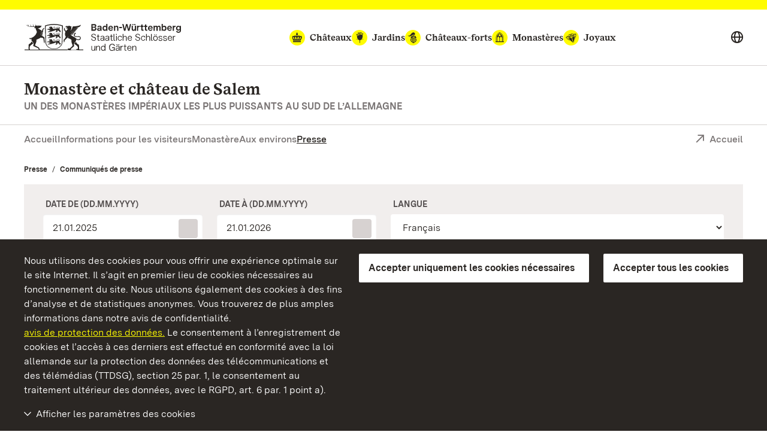

--- FILE ---
content_type: text/html; charset=utf-8
request_url: https://www.salem.de/fr/presse/communiques-de-presse/communiques-de-presse/3366?tx_ssgmonument_pressdetail%5Bday%5D=21&tx_ssgmonument_pressdetail%5Bmonth%5D=janvier&tx_ssgmonument_pressdetail%5Byear%5D=2019&cHash=95be8fdfc7bf3699390cb6ad8c60adc1
body_size: 10218
content:
<!DOCTYPE html>
<html lang="fr">
<head>

<meta charset="utf-8">
<!-- 
	This website is powered by TYPO3 - inspiring people to share!
	TYPO3 is a free open source Content Management Framework initially created by Kasper Skaarhoj and licensed under GNU/GPL.
	TYPO3 is copyright 1998-2026 of Kasper Skaarhoj. Extensions are copyright of their respective owners.
	Information and contribution at https://typo3.org/
-->


<link rel="icon" href="/build/Assets/favicons/kloester.ico" type="image/gif">
<title>Communiqués de presse</title>
<meta http-equiv="x-ua-compatible" content="IE=edge">
<meta name="generator" content="TYPO3 CMS">
<meta name="viewport" content="width=device-width, initial-scale=1">
<meta property="og:type" content="website">
<meta property="og:title" content="Communiqués de presse: Staatliche Schlösser und Gärten Baden-Württemberg">
<meta property="og:description" content="Vous trouverez ici tous les communiqués de presse sur les événements et autres nouvelles des derniers mois.">
<meta property="og:image" content="https://www.salem.de/fileadmin/Bilder/00_ssg/sonstiges/00_sonstiges-ssg-pressemappe_foto-ssg-julia-haseloff_aus.JPG">
<meta name="twitter:card" content="summary">
<meta name="twitter:site" content="@ssg">
<meta name="twitter:title" content="Communiqués de presse: Staatliche Schlösser und Gärten Baden-Württemberg">
<meta name="twitter:description" content="Vous trouverez ici tous les communiqués de presse sur les événements et autres nouvelles des derniers mois.">
<meta name="twitter:image" content="https://www.salem.de/fileadmin/Bilder/00_ssg/sonstiges/00_sonstiges-ssg-pressemappe_foto-ssg-julia-haseloff_aus.JPG">
<meta name="geo.region" content="DE-BW">
<meta name="geo.placename" content="Verwaltungsgemeinschaft Salem">
<meta name="geo.position" content="47.776264;9.277899">
<meta name="icbm" content="47.776264, 9.277899">


<link as="font" rel="preload" type="font/eot" crossorigin="true" href="https://www.schloesser-und-gaerten.de/build/Fonts/SSG-iconfont.eot" >
<link as="font" rel="preload" type="font/svg" crossorigin="true" href="https://www.schloesser-und-gaerten.de/build/Fonts/SSG-iconfont.svg" >
<link as="font" rel="preload" type="font/woff2" crossorigin="true" href="https://www.schloesser-und-gaerten.de/build/Fonts/BaWueSansWeb-Regular.woff2" >
<link as="font" rel="preload" type="font/woff" crossorigin="true" href="https://www.schloesser-und-gaerten.de/build/Fonts/BaWueSansWeb-Regular.woff" >
<link as="font" rel="preload" type="font/woff2" crossorigin="true" href="https://www.schloesser-und-gaerten.de/build/Fonts/BaWueSansWeb-RegularItalic.woff2" >
<link as="font" rel="preload" type="font/woff" crossorigin="true" href="https://www.schloesser-und-gaerten.de/build/Fonts/BaWueSansWeb-RegularItalic.woff" >
<link as="font" rel="preload" type="font/woff2" crossorigin="true" href="https://www.schloesser-und-gaerten.de/build/Fonts/BaWueSansWeb-SemiBold.woff2" >
<link as="font" rel="preload" type="font/woff" crossorigin="true" href="https://www.schloesser-und-gaerten.de/build/Fonts/BaWueSansWeb-SemiBold.woff" >
<link as="font" rel="preload" type="font/woff2" crossorigin="true" href="https://www.schloesser-und-gaerten.de/build/Fonts/BaWueSansWeb-SemiBoldItalic.woff2" >
<link as="font" rel="preload" type="font/woff" crossorigin="true" href="https://www.schloesser-und-gaerten.de/build/Fonts/BaWueSansWeb-SemiBoldItalic.woff" >
<link as="font" rel="preload" type="font/woff2" crossorigin="true" href="https://www.schloesser-und-gaerten.de/build/Fonts/BaWueSansWeb-Bold.woff2" >
<link as="font" rel="preload" type="font/woff" crossorigin="true" href="https://www.schloesser-und-gaerten.de/build/Fonts/BaWueSansWeb-Bold.woff" >
<link as="font" rel="preload" type="font/woff2" crossorigin="true" href="https://www.schloesser-und-gaerten.de/build/Fonts/BaWueSansWeb-BoldItalic.woff2" >
<link as="font" rel="preload" type="font/woff" crossorigin="true" href="https://www.schloesser-und-gaerten.de/build/Fonts/BaWueSansWeb-BoldItalic.woff" >
<link as="font" rel="preload" type="font/woff2" crossorigin="true" href="https://www.schloesser-und-gaerten.de/build/Fonts/BaWueSerifWeb-Regular.woff2" >
<link as="font" rel="preload" type="font/woff" crossorigin="true" href="https://www.schloesser-und-gaerten.de/build/Fonts/BaWueSerifWeb-Regular.woff" >
<link as="font" rel="preload" type="font/woff2" crossorigin="true" href="https://www.schloesser-und-gaerten.de/build/Fonts/BaWueSerifWeb-Bold.woff2" >
<link as="font" rel="preload" type="font/woff" crossorigin="true" href="https://www.schloesser-und-gaerten.de/build/Fonts/BaWueSerifWeb-Bold.woff" >
<link href="https://www.schloesser-und-gaerten.de/build/Css/main.css?1768812531" rel="stylesheet" >



<script async="async" src="https://www.schloesser-und-gaerten.de/build/Js/main.js?1768812531"></script>


<meta property="og:url" content="https://www.salem.de/fr/presse/communiques-de-presse/communiques-de-presse/3366"/><link rel="apple-touch-icon" href="/apple-touch-icon.png"/>

<meta id="datenschutz" name="datenschutz" content="https://www.schloesser-und-gaerten.de/fr/nous-a-props-de-nous/protection-des-donnees">
 
<link rel="canonical" href="https://www.salem.de/fr/presse/communiques-de-presse/communiques-de-presse/3366"/>

<link rel="alternate" hreflang="de" href="https://www.salem.de/presse/pressemeldungen/pressemeldungen-detailansicht/3366"/>
<link rel="alternate" hreflang="en" href="https://www.salem.de/en/press-media/press-releases/press-releases-detail/3366"/>
<link rel="alternate" hreflang="fr" href="https://www.salem.de/fr/presse/communiques-de-presse/communiques-de-presse/3366"/>
<link rel="alternate" hreflang="x-default" href="https://www.salem.de/presse/pressemeldungen/pressemeldungen-detailansicht/3366"/>
</head>
<body id="root" data-resize class="" data-tracking-id="23">
<!-- pid:3236--><!-- level:3--><!--06--><div class="cookie-disclaimer-wrap" id="cookie-disclaimer"><div class="cookie-disclaimer grid-container"><div class="row align-right"><div class="small-12 large-expand column small-spacing-xs medium-spacing-none"><p class="hint-text">
                        Nous utilisons des cookies pour vous offrir une expérience optimale sur le site Internet. Il s’agit en premier lieu de cookies nécessaires au fonctionnement du site. Nous utilisons également des cookies à des fins d’analyse et de statistiques anonymes. Vous trouverez de plus amples informations dans notre avis de confidentialité.
                        <a title="avis de protection des données" href="https://www.schloesser-und-gaerten.de/fr/nous-a-props-de-nous/protection-des-donnees">avis de protection des données.</a>
                        Le consentement à l’enregistrement de cookies et l’accès à ces derniers est effectué en conformité avec la loi allemande sur la protection des données des télécommunications et des télémédias (TTDSG), section 25 par. 1, le consentement au traitement ultérieur des données, avec le RGPD, art. 6 par. 1 point a).
                    </p></div><div class="small-6 large-shrink cookie-button-must column"><button class="button primary">Accepter uniquement les cookies nécessaires</button></div><div class="small-6 large-shrink cookie-button-all column"><button class="button primary">Accepter tous les cookies</button></div><div class="small-12 column"><div class="cookie-selector"><div class="accordion" data-accordion data-allow-all-closed="true" data-multi-expand="true"><div class="accordion-item" data-accordion-item><a href="#" class="accordion-title outer-accordion-title"><span class="closed-text">Afficher les paramètres des cookies</span><span class="open-text">Masquer les paramètres des cookies</span></a><div class="accordion-content" data-tab-content><div class="accordion" data-accordion data-allow-all-closed="true" data-multi-expand="false"><div class="accordion-item" data-accordion-item><a href="#" class="accordion-title">Cookies nécessaires</a><div class="switch"><input class="switch-input" disabled checked="checked" id="mustHaveCookies" type="checkbox" name="mustHaveCookies" value="1"><label class="switch-paddle" for="mustHaveCookies"><span class="show-for-sr">Cookies nécessaires</span></label></div><div class="accordion-content" data-tab-content><div class="rte"><p>Ces cookies sont nécessaires au fonctionnement du site Internet et ne peuvent pas être désactivés par vous-même. En règle générale, ces cookies ne sont placés qu’en réaction à des actions que vous avez effectuées, par exemple lorsque vous remplissez des formulaires. Ainsi, les différentes demandes de votre navigateur peuvent être attribuées à une session commune. De cette manière, votre ordinateur sera reconnu lorsque vous reviendrez sur le site Internet. Vous pouvez configurer votre navigateur pour qu’il bloque les cookies. Cependant, toutes les fonctionnalités de ce site ne seront alors plus disponibles.</p><br><p>fe_typo_user<br>Ce cookie de session enregistre ce que l’on appelle un ID de session, qui permet d’attribuer différentes demandes de votre navigateur à la session commune. De cette manière, votre ordinateur peut être reconnu lorsque vous reviendrez sur le site Internet. Le cookie de session est supprimé lorsque vous fermez votre navigateur.</p><br><p>ssgOptIn<br>Durée de stockage : 1 an. <br> ssgOptIn est le cookie qui est installé lorsque l’on accepte les cookies. Ce cookie est enregistré afin que nous puissions reconnaître vos préférences en matière de cookies lors de votre prochaine visite sur notre site Internet.</p></div></div></div><div class="accordion-item" data-accordion-item><a href="#" class="accordion-title">Cookies de suivi</a><div class="switch"><input class="switch-input" id="trackingCookies" type="checkbox" name="trackingCookies" value="2"><label class="switch-paddle" for="trackingCookies"><span class="show-for-sr">Cookies de suivi</span></label></div><div class="accordion-content" data-tab-content><div class="rte"><p>Sur ce site Internet, les technologies de Matomo (www.matomo.org) permettent de collecter des données à des fins de marketing et d’optimisation et de les enregistrer de manière anonyme. Ces cookies nous permettent, par exemple, de compter le nombre de pages vues et de clics afin de mesurer et d’améliorer les performances de notre site Internet.</p><br><p>_pk_id<br>Durée de stockage : 13 mois. <br> Ce cookie enregistre des informations sur l’utilisateur, telles qu’un identifiant visiteur unique, les visites sur le site Internet, ainsi que la date et l’heure (horodatage) de création du cookie.</p><br><p>pk_ref<br>Durée de stockage : 6 mois. <br> Ce cookie enregistre l’information du site Internet précédemment visité (référent) par lequel on est arrivé sur notre site Internet.</p><br><p>pk_ses<br>Durée de stockage : 30 minutes. <br> Ce cookie stocke temporairement des données durant l’utilisation de notre site Internet.</p></div></div></div><div class="accordion-item" data-accordion-item><a href="#" class="accordion-title">Cookies de tiers</a><div class="switch"><input class="switch-input" id="thirdPartyCookies" type="checkbox" name="thirdPartyCookies" value="4"><label class="switch-paddle" for="thirdPartyCookies"><span class="show-for-sr">Cookies de tiers</span></label></div><div class="accordion-content" data-tab-content><div class="rte"><p>Sur notre site Internet, vous voyez des contenus intégrés de Facebook, X et Instagram. Des cookies de Facebook, X et Instagram sont installés.</p><br><p>Sur notre site Internet, vous voyez des vidéos intégrées qui ont été téléchargées sur notre chaîne YouTube. Lors de la lecture de ces vidéos, YouTube installe, entre autres, les cookies suivants.</p><br><p>VISITOR_INFO1_LIVE<br>Durée de stockage : 7 mois. <br> Ce cookie tente d’estimer la bande passante de l’utilisateur sur les pages intégrant des vidéos YouTube.</p><br><p>YSC<br>Durée de stockage : pour la durée de la visite. <br> Ce cookie crée un identifiant unique pour conserver les statistiques des vidéos de YouTube que l’utilisateur a visionnées.</p><br><p>PREF<br>Durée de stockage : 8 mois. <br> Ce cookie permet à YouTube de stocker des informations telles que la configuration de page préférée d’un utilisateur et les paramètres de lecture tels que la lecture automatique, la lecture aléatoire et la taille du lecteur.</p></div></div></div></div><div class="cookie-button-selection"><button class="button primary">Accepter les cookies sélectionnés</button></div></div></div></div></div></div></div></div></div><div class="off-canvas-wrapper"><div class="off-canvas position-right" id="offCanvasMenu" data-off-canvas><div class="mobile-menu-wrap"><ul class="vertical menu" data-accordion-menu data-multi-expand="true" data-allow-all-closed="true" aria-label="Mobile menu"><li class="mobile-nav-start" data-overlay-container><div class="row align-justify collapse"><div class="shrink column"><a href="#" aria-label="Suche einblenden" data-overlay-trigger="mobileSearchOverlay"><i class="icon-search"></i></a><div id="mobileSearchOverlay" class="mobile-search-overlay" data-overlay-content><form
            additionalAttributes="{role:'search'}"
            action="
                https://www.salem.de/fr/recherche-plein-texte?tx_indexedsearch_pi2%5Baction%5D=search&amp;tx_indexedsearch_pi2%5Bcontroller%5D=Search&amp;cHash=3046c7a7b5ba7a8f38141646b1838ab3"
            method="post"
            id="tx_indexedsearchboxmob"
        ><div class="tx-indexedsearch-hidden-fields"><input type="hidden" name="tx_indexedsearch_pi2[search][_sections]" value="0" /><input type="hidden" name="tx_indexedsearch_pi2[search][_freeIndexUid]" id="tx_indexedsearchboxmob_freeIndexUid" value="_" /><input type="hidden" name="tx_indexedsearch_pi2[search][pointer]" id="tx_indexedsearchboxmob_pointer" value="0" /><input type="hidden" name="tx_indexedsearch_pi2[search][ext]" value="" /><input type="hidden" name="tx_indexedsearch_pi2[search][searchType]" value="" /><input type="hidden" name="tx_indexedsearch_pi2[search][defaultOperand]" value="" /><input type="hidden" name="tx_indexedsearch_pi2[search][mediaType]" value="" /><input type="hidden" name="tx_indexedsearch_pi2[search][sortOrder]" value="" /><input type="hidden" name="tx_indexedsearch_pi2[search][group]" value="" /><input type="hidden" name="tx_indexedsearch_pi2[search][languageUid]" value="3" /><input type="hidden" name="tx_indexedsearch_pi2[search][desc]" value="" /><input type="hidden" name="tx_indexedsearch_pi2[search][numberOfResults]" value="" /><input type="hidden" name="tx_indexedsearch_pi2[search][extendedSearch]" value="" /></div><label for="searchbox-mob" class="show-for-sr">Terme de recherche</label><input type="text" name="tx_indexedsearch_pi2[search][sword]" id="searchbox-mob" class="searchinput" placeholder="Search for" value="" /><button class="search-submit" type="submit" name="tx_indexedsearch_pi2[search][submitButton]" value="" aria-label="Soumettre une recherche"><i class="icon-search"></i></button></form></div></div><a aria-label="Portal (mobile)" class="back column shrink" href="https://www.schloesser-und-gaerten.de/fr/">Portal</a></div></li><li class="monuments-mobile"><a href="#globalNaviMobile" aria-label="Monuments navigation globale (mobile)"><span class="text">Monuments</span><i class="icon icon-schloesser"></i><i class="icon icon-gaerten"></i><i class="icon icon-burgen"></i><i class="icon icon-kloester"></i><i class="icon icon-kleinode"></i></a><ul id="globalNaviMobile" class="menu vertical nested"><li class="submenu-entry start"><a href="https://www.schloesser-und-gaerten.de/fr/monuments" aria-label="Aperçu: monuments (mobile)">Aperçu: monuments</a></li><li class="submenu-entry "><a href="https://www.schloesser-und-gaerten.de/fr/monuments/chateaux" aria-label="Châteaux (mobile)">Châteaux</a></li><li class="submenu-entry "><a href="https://www.schloesser-und-gaerten.de/fr/monuments/jardins" aria-label="Jardins (mobile)">Jardins</a></li><li class="submenu-entry "><a href="https://www.schloesser-und-gaerten.de/fr/monuments/chateaux-forts" aria-label="Châteaux-forts (mobile)">Châteaux-forts</a></li><li class="submenu-entry "><a href="https://www.schloesser-und-gaerten.de/fr/monuments/monasteres" aria-label="Monastères (mobile)">Monastères</a></li><li class="submenu-entry "><a href="https://www.schloesser-und-gaerten.de/fr/monuments/joyaux" aria-label="Joyaux (mobile)">Joyaux</a></li></ul></li><li><a href="/fr/">Accueil</a></li><li><a href="/fr/informations-pour-les-visiteurs" class="" aria-label="Informations pour les visiteurs (mobile)">Informations pour les visiteurs</a><ul class="menu vertical nested"><li class="submenu-entry start"><a href="/fr/informations-pour-les-visiteurs" class="" aria-label="Aperçu: Informations pour les visiteurs (mobile)">Aperçu: Informations pour les visiteurs</a></li><li class="submenu-entry "><a href="/fr/informations-pour-les-visiteurs/brochures" class="" aria-label="Brochures (mobile)">Brochures</a></li><li class="submenu-entry "><a href="/fr/informations-pour-les-visiteurs/comment-nous-trouver" class="" aria-label="Comment nous trouver (mobile)">Comment nous trouver</a></li><li class="submenu-entry "><a href="/fr/informations-pour-les-visiteurs/contact-et-informations" class="" aria-label="Contact et Informations (mobile)">Contact et Informations</a></li></ul></li><li><a href="/fr/monastere" class="" aria-label="Monastère (mobile)">Monastère</a></li><li><a href="/fr/aux-environs" class="" aria-label="Aux environs (mobile)">Aux environs</a></li><li><a href="/fr/presse" class="active" aria-label="Presse (mobile)">Presse</a><ul class="menu vertical nested"><li class="submenu-entry start"><a href="/fr/presse" class="" aria-label="Aperçu: Presse (mobile)">Aperçu: Presse</a></li><li class="submenu-entry "><a href="/fr/presse/communiques-de-presse" class="active" aria-label="Communiqués de presse (mobile)">Communiqués de presse</a></li><li class="submenu-entry "><a href="/fr/presse/photos-de-presse" class="" aria-label="Photos de Presse (mobile)">Photos de Presse</a></li><li class="submenu-entry "><a href="/fr/presse/contact-presse" class="" aria-label="Contact Presse (mobile)">Contact Presse</a></li></ul></li></ul><div class="icon-wrapper"><a aria-label="Deutsch (mobile)" lang="de" href="https://www.salem.de/"><img src="/_assets/2d564a32d598d69351db6809a8d57c86/Images/deutsch.svg" alt=""></a><a aria-label="English (mobile)" lang="en" href="https://www.salem.de/en/"><img src="/_assets/2d564a32d598d69351db6809a8d57c86/Images/english.svg" alt=""></a><a aria-label="Français (mobile)" lang="fr" href="https://www.salem.de/fr/"><img src="/_assets/2d564a32d598d69351db6809a8d57c86/Images/francais.svg" alt=""></a></div><div class="breadcrumb-navigation row "><div class="column"><nav aria-label="Breadcrumb-Navigation, Vous êtes ici (mobile):"><ul class="breadcrumbs"><li><a href="/fr/presse" title="Presse">Presse</a></li><li><a href="/fr/presse/communiques-de-presse" title="Communiqués de presse">Communiqués de presse</a></li></ul></nav></div></div></div></div><div id="content" class="off-canvas-content" data-off-canvas-content><div class="content-wrap"><header class="main-head kloester" data-menu-thumbs-path="https://www.schloesser-und-gaerten.de/build/Css/menu-thumbs.css"><a href="#main" class="skip-link show-on-focus">Vers la page d’accueil</a><div class="top-head hide-for-small show-for-menuchange"><div class="sticky" id="top-head-sticky"><div class="row align-middle align-justify"><div class="small-shrink column"><div class="logo-wrap"><a href="https://www.schloesser-und-gaerten.de/fr/" aria-label="Aller à la page d&#039;accueil"><img width="263" height="45" alt="Armoiries et logo des châteaux et jardins du Bade-Wurtemberg" src="https://www.schloesser-und-gaerten.de/build/Assets/Header/wappen/ssg-logo.svg"></a></div></div><div class="monument-wrap small-12 xlarge-shrink column"><nav class="monument-block" aria-label="Monument-Navigation"><ul class="dropdown menu" data-dropdown-menu data-disable-hover="true" data-autoclose="false" data-click-open="true"><li class="menu-entry schloesser  is-dropdown-submenu-parent" aria-haspopup="true"><a href="https://www.schloesser-und-gaerten.de/fr/monuments/chateaux"><i class="icon icon-schloesser"></i><span class="text">Châteaux</span></a><ul class="row menu submenu"><li class="dropdown-wrap shrink submenu-entry column"><div class="row"><div class="small-8 column"><div class="row"><a href="https://www.schloss-heidelberg.de/fr/" class="small-6 column" aria-label="Château de Heidelberg"><div class="row align-middle collapse"><div class="medium-4 xlarge-6 column"><div class="img-holder schloss heidelberg" ></div></div><div class="column auto align-self-middle"><div class="headline">Château de Heidelberg</div></div></div></a><a href="https://www.schloss-ludwigsburg.de/fr/" class="small-6 column" aria-label="Château résidentiel de Ludwigsbourg"><div class="row align-middle collapse"><div class="medium-4 xlarge-6 column"><div class="img-holder schloss ludwigsburg" ></div></div><div class="column auto align-self-middle"><div class="headline">Château résidentiel de Ludwigsburg</div></div></div></a><a href="https://www.schloss-weikersheim.de/fr/" class="small-6 column" aria-label="Château et parc de Weikersheim"><div class="row align-middle collapse"><div class="medium-4 xlarge-6 column"><div class="img-holder schloss weikersheim" ></div></div><div class="column auto align-self-middle"><div class="headline">Château et parc de Weikersheim</div></div></div></a><a href="https://www.schloss-schwetzingen.de/fr/" class="small-6 column" aria-label="Château et parc  de Schwetzingen"><div class="row align-middle collapse"><div class="medium-4 xlarge-6 column"><div class="img-holder schloss schwetzingen" ></div></div><div class="column auto align-self-middle"><div class="headline">Château et parc de Schwetzingen</div></div></div></a><a href="https://www.schloss-bruchsal.de/fr/" class="small-6 column" aria-label="Château de Bruchsal"><div class="row align-middle collapse"><div class="medium-4 xlarge-6 column"><div class="img-holder schloss bruchsal" ></div></div><div class="column auto align-self-middle"><div class="headline">Château de Bruchsal</div></div></div></a><a href="https://www.schloss-mannheim.de/fr/" class="small-6 column" aria-label="Château baroque de Mannheim"><div class="row align-middle collapse"><div class="medium-4 xlarge-6 column"><div class="img-holder schloss mannheim" ></div></div><div class="column auto align-self-middle"><div class="headline">Château baroque de Mannheim</div></div></div></a><a href="https://www.schloss-favorite-rastatt.de/fr/" class="small-6 column" aria-label="Château de la Favorite de Rastatt"><div class="row align-middle collapse"><div class="medium-4 xlarge-6 column"><div class="img-holder schloss favorite rastatt" ></div></div><div class="column auto align-self-middle"><div class="headline">Château de la Favorite de Rastatt</div></div></div></a><a href="https://www.schloss-rastatt.de/fr/" class="small-6 column" aria-label="Château résidentiel de Rastatt"><div class="row align-middle collapse"><div class="medium-4 xlarge-6 column"><div class="img-holder schloss rastatt" ></div></div><div class="column auto align-self-middle"><div class="headline">Château résidentiel de Rastatt</div></div></div></a><a href="https://www.schloss-mergentheim.de/fr/" class="small-6 column" aria-label="Château résidentiel de Mergentheim"><div class="row align-middle collapse"><div class="medium-4 xlarge-6 column"><div class="img-holder schloss mergentheim" ></div></div><div class="column auto align-self-middle"><div class="headline">Château résidentiel de Mergentheim</div></div></div></a><a href="https://www.schloss-solitude.de/fr/" class="small-6 column" aria-label="Château de Solitude"><div class="row align-middle collapse"><div class="medium-4 xlarge-6 column"><div class="img-holder schloss solitude" ></div></div><div class="column auto align-self-middle"><div class="headline">Château de Solitude</div></div></div></a><a href="https://www.neues-schloss-meersburg.de/fr/" class="small-6 column" aria-label="Nouveau Château de Meersburg"><div class="row align-middle collapse"><div class="medium-4 xlarge-6 column"><div class="img-holder schloss meersburg" ></div></div><div class="column auto align-self-middle"><div class="headline">Nouveau Château de Meersburg</div></div></div></a><a href="https://www.schloss-tettnang.de/fr/" class="small-6 column" aria-label="Nouveau Château de Tettnang"><div class="row align-middle collapse"><div class="medium-4 xlarge-6 column"><div class="img-holder schloss tettnang" ></div></div><div class="column auto align-self-middle"><div class="headline">Nouveau Château de Tettnang</div></div></div></a><a href="https://www.schloss-obellwangen.de/fr/" class="small-6 column" aria-label="Château d&#039;Ellwangen"><div class="row align-middle collapse"><div class="medium-4 xlarge-6 column"><div class="img-holder schloss ellwangen" ></div></div><div class="column auto align-self-middle"><div class="headline">Château d&#039; Ellwangen</div></div></div></a><a href="https://www.schloss-urach.de/fr/" class="small-6 column" aria-label="Château résidentiel d&#039;Urach"><div class="row align-middle collapse"><div class="medium-4 xlarge-6 column"><div class="img-holder schloss urach" ></div></div><div class="column auto align-self-middle"><div class="headline">Château résidentiel d&#039; Urach</div></div></div></a><a href="https://www.schloss-kirchheim.de/fr/" class="small-6 column" aria-label="Château de Kirchheim"><div class="row align-middle collapse"><div class="medium-4 xlarge-6 column"><div class="img-holder schloss kirchheim" ></div></div><div class="column auto align-self-middle"><div class="headline">Château de Kirchheim</div></div></div></a><a href="https://www.schloss-favorite-ludwigsburg.de/fr/" class="small-6 column" aria-label="Château de la Favorite de Ludwigsbourg"><div class="row align-middle collapse"><div class="medium-4 xlarge-6 column"><div class="img-holder schloss favorite ludwigsburg" ></div></div><div class="column auto align-self-middle"><div class="headline">Château de la Favorite de Ludwigsbourg</div></div></div></a><a href="/fr/" class="small-6 column" aria-label="Monastère et chât eau de Salem"><div class="row align-middle collapse"><div class="medium-4 xlarge-6 column"><div class="img-holder schloss salem" ></div></div><div class="column auto align-self-middle"><div class="headline">Monastère et château de Salem</div></div></div></a><a href="https://www.kloster-bebenhausen.de/fr/" class="small-6 column" aria-label="Monastère et Château de Bebenhausen"><div class="row align-middle collapse"><div class="medium-4 xlarge-6 column"><div class="img-holder schloss bebenhausen" ></div></div><div class="column auto align-self-middle"><div class="headline">Monastère et Château de Bebenhausen</div></div></div></a><a href="https://www.schloesser-und-gaerten.de/fr/monuments/chateaux" class="small-6 column" aria-label="Tous les châteaux"><div class="row align-middle collapse"><div class="medium-4 xlarge-6 column"><div class="img-holder schloss alle" ></div></div><div class="column auto align-self-middle"><div class="headline">Aperçu Tous les châteaux</div></div></div></a></div></div><div class="small-4 column">

    
        <div class="header-teaser">
            <a href="https://www.youtube.com/watch?v=zfB3eMGtLNA" aria-label="Corporate video: ">
                <div class="row align-middle collapse">
                    <div class="medium-4 xlarge-6 column">
                        
                            
                                
                                    
                                    
                                    
                                    
                                    
                                            <picture>
                                                <source srcset="https://www.salem.de/fileadmin/_processed_/9/e/csm_00_ssg_karte-monumente-2017_161123_f4a970431b.webp" type="image/webp">
                                                <source srcset="https://www.salem.de/fileadmin/_processed_/9/e/csm_00_ssg_karte-monumente-2017_161123_ff1181bc68.jpg" type="image/jpeg">
                                                <img src="https://www.salem.de/fileadmin/_processed_/9/e/csm_00_ssg_karte-monumente-2017_161123_359b7e2b94.jpg" width="504" height="302" alt="" title="00 ssg karte monumente 2017 161123" />
                                            </picture>
                                        
                                
                            
                        
                    </div>
                    <div class="column align-self-middle">
                        
                                <div class="headline">Corporate video</div>
                            
                        <p></p>
                        <span class="faux-link"><i class="icon icon-arrow-right_link"></i><span class="text">plus</span></span>
                    </div>
                </div>
            </a>
        </div>
    



<div class="header-teaser icons">
    <div class="row collapse">
        <div class="small-12 column">
            <a href="https://www.facebook.com/SchloesserBaWu/" aria-label="Facebook">
                <i class="icon icon-foot-special-face"></i>
            </a>
            <a href="https://twitter.com/Schloesser_BaWu" aria-label="X">
                <i class="icon icon-foot-special-x"></i>
            </a>
            <a href="https://www.instagram.com/schloesser_und_gaerten_bawu/" aria-label="Instagram">
                <i class="icon icon-foot-special-insta"></i>
            </a>
            <a href="https://www.youtube.com/user/SSGBadenWuerttemberg" aria-label="YouTube">
                <i class="icon icon-foot-special-you"></i>
            </a>
        </div>
    </div>
</div>

</div></div></li></ul></li><li class="menu-entry gaerten  is-dropdown-submenu-parent" aria-haspopup="true"><a href="https://www.schloesser-und-gaerten.de/fr/monuments/jardins"><i class="icon icon-gaerten"></i><span class="text">Jardins</span></a><ul class="row menu submenu"><li class="dropdown-wrap shrink submenu-entry column"><div class="row"><div class="small-8 column"><div class="row"><a href="https://www.schloss-schwetzingen.de/fr/" class="small-6 column" aria-label="Château et parc de Schwetzingen"><div class="row align-middle collapse"><div class="medium-4 xlarge-6 column"><div class="img-holder schloss schwetzingen" ></div></div><div class="column auto align-self-middle"><div class="headline">Château et parc de Schwetzingen</div></div></div></a><a href="https://www.schloss-weikersheim.de/fr/" class="small-6 column" aria-label="Château et parc de Weikersheim"><div class="row align-middle collapse"><div class="medium-4 xlarge-6 column"><div class="img-holder schloss weikersheim" ></div></div><div class="column auto align-self-middle"><div class="headline">Château et parc de Weikersheim</div></div></div></a><a href="https://www.schloss-favorite-rastatt.de/fr/" class="small-6 column" aria-label="Château de la Favorite de Rastatt"><div class="row align-middle collapse"><div class="medium-4 xlarge-6 column"><div class="img-holder schloss favorite rastatt" ></div></div><div class="column auto align-self-middle"><div class="headline">Château de la Favorite de Rastatt</div></div></div></a><a href="https://www.park-badenweiler.de/fr/" class="small-6 column" aria-label="Accueil"><div class="row align-middle collapse"><div class="medium-4 xlarge-6 column"><div class="img-holder garten badenweiler" ></div></div><div class="column auto align-self-middle"><div class="headline">Parcs de Badenweiler</div></div></div></a><a href="https://www.botanischer-garten-karlsruhe.de/fr/" class="small-6 column" aria-label="Jardin botanique de Karlsruhe"><div class="row align-middle collapse"><div class="medium-4 xlarge-6 column"><div class="img-holder garten karlsruhe" ></div></div><div class="column auto align-self-middle"><div class="headline">Jardin botanique de Karlsruhe</div></div></div></a><a href="https://www.schloss-bruchsal.de/fr/" class="small-6 column" aria-label="Château de Bruchsal"><div class="row align-middle collapse"><div class="medium-4 xlarge-6 column"><div class="img-holder schloss bruchsal" ></div></div><div class="column auto align-self-middle"><div class="headline">Château de Bruchsal</div></div></div></a><a href="https://www.schloss-heidelberg.de/fr/" class="small-6 column" aria-label="Château de Heidelberg"><div class="row align-middle collapse"><div class="medium-4 xlarge-6 column"><div class="img-holder schloss heidelberg" ></div></div><div class="column auto align-self-middle"><div class="headline">Château de Heidelberg</div></div></div></a><a href="https://www.schloss-mergentheim.de/fr/" class="small-6 column" aria-label="CHÂTEAU RÉSIDENTIEL DE MERGENTHEIM"><div class="row align-middle collapse"><div class="medium-4 xlarge-6 column"><div class="img-holder schloss mergentheim" ></div></div><div class="column auto align-self-middle"><div class="headline">Château résidentiel de Mergentheim</div></div></div></a><a href="https://www.schloss-rastatt.de/fr/" class="small-6 column" aria-label="Château résidentiel de Rastatt"><div class="row align-middle collapse"><div class="medium-4 xlarge-6 column"><div class="img-holder schloss rastatt" ></div></div><div class="column auto align-self-middle"><div class="headline">Château résidentiel de Rastatt</div></div></div></a><a href="https://www.schloss-ludwigsburg.de/fr/" class="small-6 column" aria-label="Château résidentiel de Ludwigsburg"><div class="row align-middle collapse"><div class="medium-4 xlarge-6 column"><div class="img-holder schloss ludwigsburg" ></div></div><div class="column auto align-self-middle"><div class="headline">Château résidentiel de Ludwigsburg</div></div></div></a><a href="https://www.schloesser-und-gaerten.de/fr/monuments/jardins" class="small-6 column" aria-label="Tous les Jardins"><div class="row align-middle collapse"><div class="medium-4 xlarge-6 column"><div class="img-holder garten alle" ></div></div><div class="column auto align-self-middle"><div class="headline">Aperçu Tous les Jardins</div></div></div></a></div></div><div class="small-4 column">



<div class="header-teaser icons">
    <div class="row collapse">
        <div class="small-12 column">
            <a href="https://www.facebook.com/SchloesserBaWu/" aria-label="Facebook">
                <i class="icon icon-foot-special-face"></i>
            </a>
            <a href="https://twitter.com/Schloesser_BaWu" aria-label="X">
                <i class="icon icon-foot-special-x"></i>
            </a>
            <a href="https://www.instagram.com/schloesser_und_gaerten_bawu/" aria-label="Instagram">
                <i class="icon icon-foot-special-insta"></i>
            </a>
            <a href="https://www.youtube.com/user/SSGBadenWuerttemberg" aria-label="YouTube">
                <i class="icon icon-foot-special-you"></i>
            </a>
        </div>
    </div>
</div>

</div></div></li></ul></li><li class="menu-entry burgen  is-dropdown-submenu-parent" aria-haspopup="true"><a href="https://www.schloesser-und-gaerten.de/fr/monuments/chateaux-forts"><i class="icon icon-burgen"></i><span class="text">Châteaux-forts</span></a><ul class="row menu submenu"><li class="dropdown-wrap shrink submenu-entry column"><div class="row"><div class="small-8 column"><div class="row"><a href="https://www.schloss-heidelberg.de/fr/" class="small-6 column" aria-label="Château de Heidelberg"><div class="row align-middle collapse"><div class="medium-4 xlarge-6 column"><div class="img-holder schloss heidelberg" ></div></div><div class="column auto align-self-middle"><div class="headline">Château de Heidelberg</div></div></div></a><a href="https://www.festungsruine-hohentwiel.de/fr/" class="small-6 column" aria-label="Ruines du château-fort de Hohentwiel"><div class="row align-middle collapse"><div class="medium-4 xlarge-6 column"><div class="img-holder burg hohentwiel" ></div></div><div class="column auto align-self-middle"><div class="headline">Ruines du château-fort de Hohentwiel</div></div></div></a><a href="https://www.burgroetteln.de/fr/" class="small-6 column" aria-label="Château-fort de Rothelin"><div class="row align-middle collapse"><div class="medium-4 xlarge-6 column"><div class="img-holder burg roetteln" ></div></div><div class="column auto align-self-middle"><div class="headline">Château-fort de Rothelin</div></div></div></a><a href="https://www.festungsruine-hohenneuffen.de/fr/" class="small-6 column" aria-label="Ruine du château de Hohenneuffen"><div class="row align-middle collapse"><div class="medium-4 xlarge-6 column"><div class="img-holder burg hohenneuffen" ></div></div><div class="column auto align-self-middle"><div class="headline">Ruine du château de Hohenneuffen</div></div></div></a><a href="https://www.hochburg-emmendingen.de/fr/" class="small-6 column" aria-label="Château-fort Hochburg d&#039;Emmendingen"><div class="row align-middle collapse"><div class="medium-4 xlarge-6 column"><div class="img-holder burg emmendingen" ></div></div><div class="column auto align-self-middle"><div class="headline">Château-fort Hochburg d&#039; Emmendingen</div></div></div></a><a href="https://www.altes-schlosshohenbaden.de/fr/" class="small-6 column" aria-label="Château-fort de Hohenbaden"><div class="row align-middle collapse"><div class="medium-4 xlarge-6 column"><div class="img-holder burg hohenbaden" ></div></div><div class="column auto align-self-middle"><div class="headline">Château de Hohenbaden</div></div></div></a><a href="https://www.burg-waescherschloss.de/fr/" class="small-6 column" aria-label="Château-fort de Wäscherschloss"><div class="row align-middle collapse"><div class="medium-4 xlarge-6 column"><div class="img-holder burg waescherschloss" ></div></div><div class="column auto align-self-middle"><div class="headline">Château-fort de Wäscherschloss</div></div></div></a><a href="https://www.burgfeste-dilsberg.de/fr/" class="small-6 column" aria-label="Ruines du château-fort de Dilsberg"><div class="row align-middle collapse"><div class="medium-4 xlarge-6 column"><div class="img-holder burg dilsburg" ></div></div><div class="column auto align-self-middle"><div class="headline">Ruines du château-fort de Dilsberg</div></div></div></a><a href="https://www.burg-badenweiler.de/fr/" class="small-6 column" aria-label="Château-fort de Badenweiler"><div class="row align-middle collapse"><div class="medium-4 xlarge-6 column"><div class="img-holder burg badenweiler" ></div></div><div class="column auto align-self-middle"><div class="headline">Château-fort de Badenweiler</div></div></div></a><a href="https://www.burg-yburg.de/fr/" class="small-6 column" aria-label="Château-fort d&#039;Yburg"><div class="row align-middle collapse"><div class="medium-4 xlarge-6 column"><div class="img-holder burg yburg" ></div></div><div class="column auto align-self-middle"><div class="headline">Château-fort d&#039; Yburg</div></div></div></a><a href="https://www.burg-alteberstein.de/fr/" class="small-6 column" aria-label="Château-fort d&#039;Alt-Eberstein"><div class="row align-middle collapse"><div class="medium-4 xlarge-6 column"><div class="img-holder burg alt-eberstein" ></div></div><div class="column auto align-self-middle"><div class="headline">Château-fort d&#039; Alt-Eberstein</div></div></div></a><a href="https://www.burgruine-hohenstaufen.de/fr/" class="small-6 column" aria-label="Ruines du château de Hohenstaufen"><div class="row align-middle collapse"><div class="medium-4 xlarge-6 column"><div class="img-holder burg hohenstauffen" ></div></div><div class="column auto align-self-middle"><div class="headline">Ruines du château de Hohenstaufen</div></div></div></a><a href="https://www.schloesser-und-gaerten.de/fr/monuments/chateaux-forts" class="small-6 column" aria-label="Tous les châteaux forts"><div class="row align-middle collapse"><div class="medium-4 xlarge-6 column"><div class="img-holder burg alle" ></div></div><div class="column auto align-self-middle"><div class="headline">Aperçu Tous les châteaux forts</div></div></div></a></div></div><div class="small-4 column">



<div class="header-teaser icons">
    <div class="row collapse">
        <div class="small-12 column">
            <a href="https://www.facebook.com/SchloesserBaWu/" aria-label="Facebook">
                <i class="icon icon-foot-special-face"></i>
            </a>
            <a href="https://twitter.com/Schloesser_BaWu" aria-label="X">
                <i class="icon icon-foot-special-x"></i>
            </a>
            <a href="https://www.instagram.com/schloesser_und_gaerten_bawu/" aria-label="Instagram">
                <i class="icon icon-foot-special-insta"></i>
            </a>
            <a href="https://www.youtube.com/user/SSGBadenWuerttemberg" aria-label="YouTube">
                <i class="icon icon-foot-special-you"></i>
            </a>
        </div>
    </div>
</div>

</div></div></li></ul></li><li class="menu-entry kloester  is-dropdown-submenu-parent" aria-haspopup="true"><a href="https://www.schloesser-und-gaerten.de/fr/monuments/monasteres"><i class="icon icon-kloester"></i><span class="text">Monastères</span></a><ul class="row menu submenu"><li class="dropdown-wrap shrink submenu-entry column"><div class="row"><div class="small-8 column"><div class="row"><a href="https://www.kloster-maulbronn.de/fr/" class="small-6 column" aria-label="Monastère de Maulbronn"><div class="row align-middle collapse"><div class="medium-4 xlarge-6 column"><div class="img-holder kloster maulbronn" ></div></div><div class="column auto align-self-middle"><div class="headline">Monastère de Maulbronn</div></div></div></a><a href="/fr/" class="small-6 column" aria-label="Monastère et château de Salem"><div class="row align-middle collapse"><div class="medium-4 xlarge-6 column"><div class="img-holder schloss salem" ></div></div><div class="column auto align-self-middle"><div class="headline">Monastère et château de Salem</div></div></div></a><a href="https://www.kloster-bebenhausen.de/fr/" class="small-6 column" aria-label="Monastère et Château de Bebenhausen"><div class="row align-middle collapse"><div class="medium-4 xlarge-6 column"><div class="img-holder schloss bebenhausen" ></div></div><div class="column auto align-self-middle"><div class="headline">Monastère et Château de Bebenhausen</div></div></div></a><a href="https://www.kloster-wiblingen.de/fr/" class="small-6 column" aria-label="Monastère de  Wiblingen"><div class="row align-middle collapse"><div class="medium-4 xlarge-6 column"><div class="img-holder kloster wiblingen" ></div></div><div class="column auto align-self-middle"><div class="headline">Monastère de Wiblingen</div></div></div></a><a href="https://www.klosterlorch.de/fr/" class="small-6 column" aria-label="Monastère de Lorch"><div class="row align-middle collapse"><div class="medium-4 xlarge-6 column"><div class="img-holder kloster lorch" ></div></div><div class="column auto align-self-middle"><div class="headline">Monastère de Lorch</div></div></div></a><a href="https://www.kloster-schussenried.de/fr/" class="small-6 column" aria-label="Monastère de Schussenried"><div class="row align-middle collapse"><div class="medium-4 xlarge-6 column"><div class="img-holder kloster schussenried" ></div></div><div class="column auto align-self-middle"><div class="headline">Monastère de Schussenried</div></div></div></a><a href="https://www.kloster-grosscomburg.de/fr/" class="small-6 column" aria-label="Monastère de Großcomburg"><div class="row align-middle collapse"><div class="medium-4 xlarge-6 column"><div class="img-holder kloster grosscomburg" ></div></div><div class="column auto align-self-middle"><div class="headline">Monastère de Großcomburg</div></div></div></a><a href="https://www.klosterhirsau.de/fr/" class="small-6 column" aria-label="Monastère de Hirsau"><div class="row align-middle collapse"><div class="medium-4 xlarge-6 column"><div class="img-holder kloster hirsau" ></div></div><div class="column auto align-self-middle"><div class="headline">Monastère de Hirsau</div></div></div></a><a href="https://www.zisterzienserkloster-schoental.de/fr/" class="small-6 column" aria-label="Monastère de 
Schöntal"><div class="row align-middle collapse"><div class="medium-4 xlarge-6 column"><div class="img-holder kloster schoental" ></div></div><div class="column auto align-self-middle"><div class="headline">Monastère de Schöntal</div></div></div></a><a href="https://www.kloster-alpirsbach.de/fr/" class="small-6 column" aria-label="Monastère d’Alpirsbach"><div class="row align-middle collapse"><div class="medium-4 xlarge-6 column"><div class="img-holder kloster alpirsbach" ></div></div><div class="column auto align-self-middle"><div class="headline">Monastère d’ Alpirsbach</div></div></div></a><a href="https://www.kloster-ochsenhausen.de/fr/" class="small-6 column" aria-label="Monastère d&#039;Ochsenhausen"><div class="row align-middle collapse"><div class="medium-4 xlarge-6 column"><div class="img-holder kloster ochsenhausen" ></div></div><div class="column auto align-self-middle"><div class="headline">Monastère d&#039; Ochsenhausen</div></div></div></a><a href="https://www.klosterheiligkreuztal.de/fr/" class="small-6 column" aria-label="Monastère de Heiligkreuztal"><div class="row align-middle collapse"><div class="medium-4 xlarge-6 column"><div class="img-holder kloster heiligkreuztal" ></div></div><div class="column auto align-self-middle"><div class="headline">Monastère de Heiligkreuztal</div></div></div></a><a href="https://www.schloesser-und-gaerten.de/fr/monuments/monasteres" class="small-6 column" aria-label="Tous les Monastères"><div class="row align-middle collapse"><div class="medium-4 xlarge-6 column"><div class="img-holder kloster alle" ></div></div><div class="column auto align-self-middle"><div class="headline">Aperçu Tous les Monastères</div></div></div></a></div></div><div class="small-4 column">



<div class="header-teaser icons">
    <div class="row collapse">
        <div class="small-12 column">
            <a href="https://www.facebook.com/SchloesserBaWu/" aria-label="Facebook">
                <i class="icon icon-foot-special-face"></i>
            </a>
            <a href="https://twitter.com/Schloesser_BaWu" aria-label="X">
                <i class="icon icon-foot-special-x"></i>
            </a>
            <a href="https://www.instagram.com/schloesser_und_gaerten_bawu/" aria-label="Instagram">
                <i class="icon icon-foot-special-insta"></i>
            </a>
            <a href="https://www.youtube.com/user/SSGBadenWuerttemberg" aria-label="YouTube">
                <i class="icon icon-foot-special-you"></i>
            </a>
        </div>
    </div>
</div>

</div></div></li></ul></li><li class="menu-entry kleinode  is-dropdown-submenu-parent" aria-haspopup="true"><a href="https://www.schloesser-und-gaerten.de/fr/monuments/joyaux"><i class="icon icon-kleinode"></i><span class="text">Joyaux</span></a><ul class="row menu submenu"><li class="dropdown-wrap shrink submenu-entry column"><div class="row"><div class="small-8 column"><div class="row"><a href="https://www.grabkapelle-wuerttemberg.de/fr/" class="small-6 column" aria-label="Chapelle funéraire du Wurtemberg"><div class="row align-middle collapse"><div class="medium-4 xlarge-6 column"><div class="img-holder kleinod wuerttemberg" ></div></div><div class="column auto align-self-middle"><div class="headline">Chapelle funéraire du Wurtemberg</div></div></div></a><a href="https://www.heuneburg-pyrene.de/fr/" class="small-6 column" aria-label="SITE DE LA HEUNEBURG –
VILLE ANTIQUE DE PYRENE"><div class="row align-middle collapse"><div class="medium-4 xlarge-6 column"><div class="img-holder kleinod heuneburg" ></div></div><div class="column auto align-self-middle"><div class="headline">Site De La Heuneburg – Ville Antique De Pyrene</div></div></div></a><a href="https://www.domnick.de/fr/" class="small-6 column" aria-label="Collection Domnick"><div class="row align-middle collapse"><div class="medium-4 xlarge-6 column"><div class="img-holder kleinod domnick" ></div></div><div class="column auto align-self-middle"><div class="headline">Collection Domnick</div></div></div></a><a href="https://www.badruine-badenweiler.de/fr/" class="small-6 column" aria-label="Vestiges des bains romains de Badenweiler"><div class="row align-middle collapse"><div class="medium-4 xlarge-6 column"><div class="img-holder kleinod badenweiler" ></div></div><div class="column auto align-self-middle"><div class="headline">Vestiges des bains romains de Badenweiler</div></div></div></a><a href="https://www.fuerstenhaeusle.de/fr/" class="small-6 column" aria-label="Petite maison princière de Meersburg"><div class="row align-middle collapse"><div class="medium-4 xlarge-6 column"><div class="img-holder kleinod meersburg" ></div></div><div class="column auto align-self-middle"><div class="headline">Petite maison princière de Meersburg</div></div></div></a><a href="https://www.grabkapelle-karlsruhe.de/fr/" class="small-6 column" aria-label="Chapelle funéraire des grands-ducs de Karlsruhe"><div class="row align-middle collapse"><div class="medium-4 xlarge-6 column"><div class="img-holder kleinod grabkapelle" ></div></div><div class="column auto align-self-middle"><div class="headline">Chapelle funéraire des grands-ducs de Karlsruhe</div></div></div></a><a href="https://www.badruine-huefingen.de/fr/" class="small-6 column" aria-label="Vestiges des bains romains à Hüfingen"><div class="row align-middle collapse"><div class="medium-4 xlarge-6 column"><div class="img-holder kleinod huefingen" ></div></div><div class="column auto align-self-middle"><div class="headline">Vestiges des bains romains à Hüfingen</div></div></div></a><a href="https://www.schloesser-und-gaerten.de/fr/monuments/joyaux" class="small-6 column" aria-label="Tous les joyaux"><div class="row align-middle collapse"><div class="medium-4 xlarge-6 column"><div class="img-holder kleinod alle" ></div></div><div class="column auto align-self-middle"><div class="headline">Aperçu Tous les joyaux</div></div></div></a></div></div><div class="small-4 column">



<div class="header-teaser icons">
    <div class="row collapse">
        <div class="small-12 column">
            <a href="https://www.facebook.com/SchloesserBaWu/" aria-label="Facebook">
                <i class="icon icon-foot-special-face"></i>
            </a>
            <a href="https://twitter.com/Schloesser_BaWu" aria-label="X">
                <i class="icon icon-foot-special-x"></i>
            </a>
            <a href="https://www.instagram.com/schloesser_und_gaerten_bawu/" aria-label="Instagram">
                <i class="icon icon-foot-special-insta"></i>
            </a>
            <a href="https://www.youtube.com/user/SSGBadenWuerttemberg" aria-label="YouTube">
                <i class="icon icon-foot-special-you"></i>
            </a>
        </div>
    </div>
</div>

</div></div></li></ul></li></ul></nav></div><div class="small-shrink column"><nav class="functions row align-right collapse" aria-label="Navigation fonctionnelle (langues, recherche)" data-overlay-container><div class="column shrink accessibility-links"><ul><li class="lang"><ul class="dropdown menu" data-dropdown-menu><li class="menu-entry is-dropdown-submenu-parent" ><a aria-label="Select language" href="https://www.salem.de/fr/"><i class="icon icon-globus_sprache"></i></a><ul class="row menu submenu"><li class="submenu-entry small-12 column"><a aria-label="Deutsch" lang="de" class="lang-de" href="https://www.salem.de/">DE</a></li><li class="submenu-entry small-12 column"><a aria-label="English" lang="en" class="lang-en" href="https://www.salem.de/en/">EN</a></li><li class="submenu-entry small-12 column"><a aria-label="Français" lang="fr" class="lang-fr" href="https://www.salem.de/fr/">FR</a></li><p><li class="small-12 submenu-entry column"><a href="/fileadmin/Broschueren/monumentflyer_2023-24_weitere-sprachen/ssg_kloster-und-schloss-salem_monumentbroschuere-I_2024.pdf" target="_blank" class="lang-it" title="Italien">it</a></li><li class="small-12 submenu-entry column"><a href="/fileadmin/Broschueren/monumentflyer_2023-24_weitere-sprachen/ssg_kloster-und-schloss-salem_monumentbroschuere-CHN_2023-24.pdf" target="_blank" class="lang-cn" title="Chinois">cn</a></li><li class="small-12 submenu-entry column"><a href="/fileadmin/Broschueren/monumentflyer_2023-24_weitere-sprachen/ssg_kloster-und-schloss-salem_monumentbroschuere-J_2023-24.pdf" target="_blank" class="lang-jp" title="Japonais">jp</a></li></p></ul></li></ul></li></ul></div></nav></div></div></div></div><div class="medium-head"><div class="sticky" id="medium-head-sticky"><div class="row align-middle"><div class="auto column"><div class="pagehead" ><div class="headline">Monastère et château de Salem</div><div class="overline">UN DES MONASTÈRES IMPÉRIAUX LES PLUS PUISSANTS AU SUD DE L’ALLEMAGNE</div></div></div><div class="small-shrink column"><button type="button" class="offcanvas-toggle button hide-for-menuchange" data-toggle="offCanvasMenu" aria-label="Navigation dans les fonctions (langue, recherche)"><i class="icon-burger-menu"></i></button></div></div></div></div><div class="lower-head main-nav hide-for-small show-for-menuchange"><div class="sticky" id="lower-head-sticky"><nav class="row align-justify nav-anchor" aria-label="Navigation de la page"><div class="column small-shrink"><div class="row"><div class="column nav-block shrink"><ul class="row collapse align-left dropdown menu" data-dropdown-menu data-click-open="true"><li class="menu-entry  column shrink"><a href="/fr/">Accueil</a></li><li class="menu-entry  column shrink is-dropdown-submenu-parent" aria-haspopup="true"><a href="/fr/informations-pour-les-visiteurs">Informations pour les visiteurs</a><ul class="row menu submenu" data-position="bottom" data-alignment="right"><li class="dropdown-wrap shrink submenu-entry column"><div class="row"><div class="column shrink"><h3 class="headline"><a href="/fr/informations-pour-les-visiteurs" class="">Aperçu: Informations pour les visiteurs</a></h3></div></div><div class="row"><div class="column shrink"><ul><li><a href="/fr/informations-pour-les-visiteurs/brochures" class="">Brochures</a></li><li><a href="/fr/informations-pour-les-visiteurs/comment-nous-trouver" class="">Comment nous trouver</a></li><li><a href="/fr/informations-pour-les-visiteurs/contact-et-informations" class="">Contact et Informations</a></li></ul></div></div></li></ul></li><li class="menu-entry  column shrink " ><a href="/fr/monastere">Monastère</a></li><li class="menu-entry  column shrink " ><a href="/fr/aux-environs">Aux environs</a></li><li class="menu-entry active column shrink is-dropdown-submenu-parent" aria-haspopup="true"><a href="/fr/presse">Presse</a><ul class="row menu submenu" data-position="bottom" data-alignment="right"><li class="dropdown-wrap shrink submenu-entry column"><div class="row"><div class="column shrink"><h3 class="headline"><a href="/fr/presse" class="">Aperçu: Presse</a></h3></div></div><div class="row"><div class="column shrink"><ul><li><a href="/fr/presse/communiques-de-presse" class="active">Communiqués de presse</a></li><li><a href="/fr/presse/photos-de-presse" class="">Photos de Presse</a></li><li><a href="/fr/presse/contact-presse" class="">Contact Presse</a></li></ul></div></div></li></ul></li></ul></div></div></div><div class="column small-shrink" data-overlay-container><div class="row"><div class="small-shrink column"><a href="https://www.schloesser-und-gaerten.de/fr/"><i class="icon icon-arrow-right_link_45deg"></i>Accueil</a></div><div class="column shrink search fr"></div></div></div></nav></div></div></header><main id="main"><div class="breadcrumb-navigation row "><div class="column"><nav aria-label="Breadcrumb-Navigation, Vous êtes ici:"><ul class="breadcrumbs"><li><a href="/fr/presse" title="Presse">Presse</a></li><li><a href="/fr/presse/communiques-de-presse" title="Communiqués de presse">Communiqués de presse</a></li></ul></nav></div></div><!--TYPO3SEARCH_begin--><!--DMAILER_SECTION_BOUNDARY_--><a id="c33926"></a><!-- Start tx_ssg_monument -->

	<div class="data-filter">
		


    <div class="row small-collapse large-uncollapse">
        <div class="small-12 column">
            <div class="data-filter-input">
                <form role="search" method="get" name="filter" action="/fr/presse/communiques-de-presse/communiques-de-presse?tx_ssgmonument_pressmonumentreport%5Bcontroller%5D=Pressreport&amp;cHash=ba537f2f4fe8bc7aac5ec9faf51ccb72">
<div>
<input type="hidden" name="tx_ssgmonument_pressmonumentreport[__referrer][@extension]" value="SsgMonument" />
<input type="hidden" name="tx_ssgmonument_pressmonumentreport[__referrer][@controller]" value="Pressreport" />
<input type="hidden" name="tx_ssgmonument_pressmonumentreport[__referrer][@action]" value="pressmonumentlist" />
<input type="hidden" name="tx_ssgmonument_pressmonumentreport[__referrer][arguments]" value="YTowOnt9cc49ccdc5337554128d179f8a1cefc086ff151d5" />
<input type="hidden" name="tx_ssgmonument_pressmonumentreport[__referrer][@request]" value="{&quot;@extension&quot;:&quot;SsgMonument&quot;,&quot;@controller&quot;:&quot;Pressreport&quot;,&quot;@action&quot;:&quot;pressmonumentlist&quot;}1ce813e30fb21284282e2a3326d6863a3a9b23c0" />
<input type="hidden" name="tx_ssgmonument_pressmonumentreport[__trustedProperties]" value="{&quot;filter&quot;:{&quot;from&quot;:1,&quot;to&quot;:1,&quot;language&quot;:1,&quot;institution&quot;:1}}0d3479d69d48951f0ee8f3ffabbd7245e2e7309e" />
</div>

                <div class="row align-top">
                    

                    

                    

                    

                    
                        
                        <div class="small-12 medium-6 column">
                            <div class="dependant-datepickers past-enabled datepicker">
                                <div class="row align-top">
                                   <div class="column picker-wrap from-wrap form-group">
                                      <label class="form-field-label" for="datum-von">Date de (dd.mm.yyyy)</label>
                                      <div class="row collapse">
                                         <div class="column form-element">
                                            <input data-input="" data-error-text="«Date de» est incorrect. Veuillez saisir le format de date correct." class="from" id="datum-von" type="text" name="tx_ssgmonument_pressmonumentreport[filter][from]" value="21.01.2025" />
                                            <button class="hide-for-sr from-button datepicker-button" data-toggle="" tabindex="-1" aria-hidden="true"><i class="icon icon-arrow-down_dropdown"></i></button>
                                         </div>
                                      </div>
                                   </div>
                                   <div class="column picker-wrap to-wrap form-group">
                                      <label class="form-field-label" for="datum-bis">Date à (dd.mm.yyyy)</label>
                                      <div class="row collapse">
                                         <div class="column form-element">
                                            <input data-input="" data-error-text="«Date à» est incorrect. Veuillez saisir le format de date correct." class="to" id="datum-bis" type="text" name="tx_ssgmonument_pressmonumentreport[filter][to]" value="21.01.2026" />
                                            <button class="hide-for-sr from-button datepicker-button" data-toggle="" tabindex="-1" aria-hidden="true"><i class="icon icon-arrow-down_dropdown"></i></button>
                                         </div>
                                      </div>
                                   </div>
                                </div>
                            </div>
                        </div>
                    

                    
                        <div class="small-12 medium-6 column form-group ">
                            
                                <label class="form-field-label" for="languages">Langue</label>
                                <div class="select-wrapper">
                                    <select id="languages" title="Langue" name="tx_ssgmonument_pressmonumentreport[filter][language]">
                                        <option value="-1">Allemand</option>
                                        
                                            
                                        
                                            
                                                <option value="1">
                                                    Anglais
                                                </option>
                                            
                                        
                                            
                                                <option value="3" selected="selected">
                                                    Français
                                                </option>
                                            
                                        
                                    </select>
                                </div>
                            
                        </div>
                    

                    
                </div>

                
                    <div class="row form-group last-element">
                        <div class="small-12 column checkboxes-inline">
                            
                                <div class="checkbox" data-toggle-target="ambiente">
                                    <label class="checkbox-label" for="checkboxinstitution">
                                        Communique´s de presse de l`institution châteaux et jardins du Bade-Wurtemberg
                                        <input type="hidden" name="tx_ssgmonument_pressmonumentreport[filter][institution]" value="" /><input id="checkboxinstitution" type="checkbox" name="tx_ssgmonument_pressmonumentreport[filter][institution]" value="1" />
                                    </label>
                                </div>
                            
                            
                        </div>
                    </div>
                

                <div class="row">
                    <div class="submit-wrapper small-12 column">
                        <button class="button filter-button" type="submit">
                           <i class="icon icon-search"></i><span>Rechercher</span>
                        </button>
                        
                    </div>
                </div>
                </form>
            </div>
        </div>
    </div>

		

    <div class="row">
        <div class="small-12 column">
            <div class="data-filter-output">
                <div class="search-info-holder row align-justify">
                    <div class="search-info shrink column">
                        <h2 class="result-count">0 Résultats</h2>
                    </div>
                </div>
                <div class="results-list no-text-spacing row">
                	
                </div>
            </div>
        </div>
    </div>

	</div>

<!-- End tx_ssg_monument -->
<!--DMAILER_SECTION_BOUNDARY_END--><!--TYPO3SEARCH_end--></main></div><footer class="main-foot" id="foot"><div class="row"><div class="column"><div class="top-row medium-collapse row"><div class="small-12 large-5 xlarge-6 column"><div class="eyecatcher">Châteaux et jardins publics du Bade-Wurtemberg</div><div class="image-row row"><div class="column shrink"><div class="logo-wrap"><img width="263" height="45" alt="Armoiries et logo des châteaux et jardins du Bade-Wurtemberg" src="https://www.schloesser-und-gaerten.de/build/Assets/Header/wappen/ssg-logo-light.svg"></div><!--Only shows on monument pages via css--><div class="monument-name">Monastère et château de Salem</div></div></div></div><div class="small-12 large-7 xlarge-6 column"><nav class="footer-nav" aria-label="Footer-Navigation"><div class="row"><div class="column small-12 medium-6 large-6"><strong>Châteaux et jardins publics du Bade-Wurtemberg</strong><ul><li><a href="https://www.salem.de/fr/informations-pour-les-visiteurs/contact-et-informations">Contact et Informations</a></li><li><a href="https://www.schloesser-und-gaerten.de/fr/besucherinformation/faq-et-reponses">FAQ et réponses</a></li><li><a href="https://www.schloesser-und-gaerten.de/fr/nous-a-props-de-nous/mentions-legales">Mentions légales</a></li><li><a href="https://www.schloesser-und-gaerten.de/fr/nous-a-props-de-nous/protection-des-donnees">Protection des données</a></li></ul><ul><li><a href="https://www.schloesser-und-gaerten.de/fr/nous-a-props-de-nous/declaration-daccessibilite">Explications sur l’accessibilité</a></li><li><a target="_blank" href="https://testen.bitv-test.de/index.php?a=ti&amp;sid=3253" aria-label="BITV-konform (geprüfte Seiten) - Zum BIK BITV-Test Prüfbericht">BITV-konform (geprüfte Seiten)</a></li></ul></div><div class="column small-6 medium-6 large-6"><strong>plus loin</strong><ul><li><a href="https://www.schloesser-und-gaerten.de/fr/"><i class="icon icon-arrow-right_link_45deg"></i>Accueil</a></li><li><a href="https://www.schloesser-und-gaerten.de/fr/monuments"><i class="icon icon-arrow-right_link_45deg"></i>Monuments</a></li></ul><ul><li><a target="_blank" href="https://www.facebook.com/KlosterSalem/"><i class="icon icon-foot-special-face"></i>Rendez-nous visite sur Facebook</a></li><li><a target="_blank" href="https://www.instagram.com/schloesser_bawu/"><i class="icon icon-foot-special-insta"></i>Rendez-nous visite sur Instagram</a></li><li><a target="_blank" href="https://www.youtube.com/user/SSGBadenWuerttemberg"><i class="icon icon-foot-special-you"></i>Rendez-nous visite sur YouTube</a></li></ul></div></div></nav></div></div></div></div></footer><button class="show-disclaimer" aria-label="Les paramètres des cookies"><i class="icon icon-cookie-banner"></i></button></div></div>




</body>
</html>